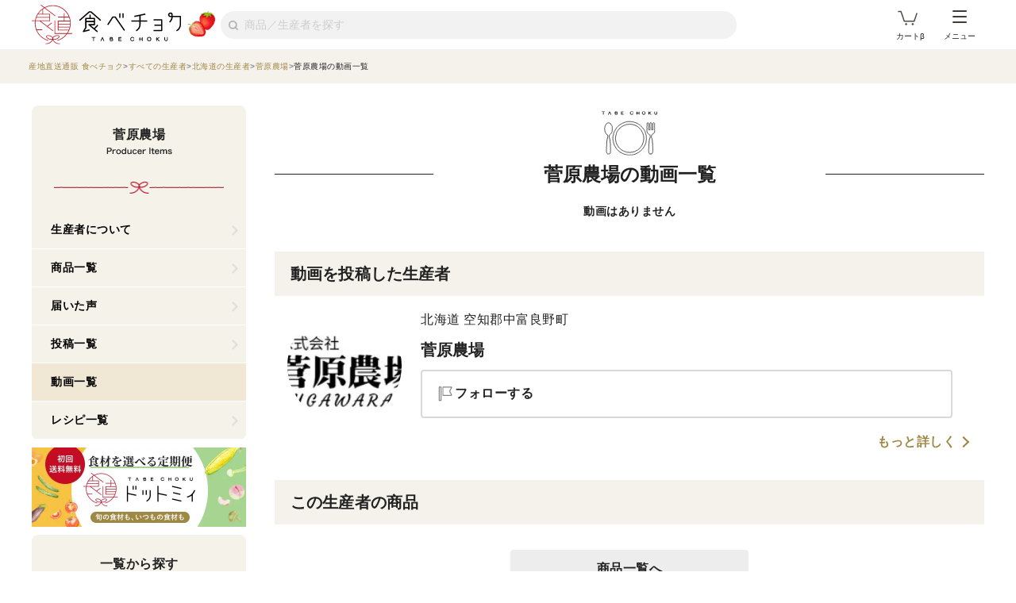

--- FILE ---
content_type: text/html; charset=utf-8
request_url: https://www.tabechoku.com/producers/29615/reels
body_size: 20368
content:

<!DOCTYPE html>
<html lang="ja" data-app-env="production" data-app-version="production_f13b2379facc4f8c2f1a61b7885f0e3587358e0a" data-current-user-id="" data-current-user-name="">
  <head>
    <meta charset="UTF-8">
<script type="text/javascript">window.NREUM||(NREUM={});NREUM.info={"beacon":"bam.nr-data.net","errorBeacon":"bam.nr-data.net","licenseKey":"bbe3225ce8","applicationID":"85862494","transactionName":"cVhfQ0JdCAkDSxsQF1dFHkdCXQAQBVxGFktAUlRbQx0NCwJcTA==","queueTime":0,"applicationTime":54,"agent":""}</script>
<script type="text/javascript">(window.NREUM||(NREUM={})).init={ajax:{deny_list:["bam.nr-data.net"]},feature_flags:["soft_nav"]};(window.NREUM||(NREUM={})).loader_config={licenseKey:"bbe3225ce8",applicationID:"85862494",browserID:"85944418"};;/*! For license information please see nr-loader-rum-1.308.0.min.js.LICENSE.txt */
(()=>{var e,t,r={163:(e,t,r)=>{"use strict";r.d(t,{j:()=>E});var n=r(384),i=r(1741);var a=r(2555);r(860).K7.genericEvents;const s="experimental.resources",o="register",c=e=>{if(!e||"string"!=typeof e)return!1;try{document.createDocumentFragment().querySelector(e)}catch{return!1}return!0};var d=r(2614),u=r(944),l=r(8122);const f="[data-nr-mask]",g=e=>(0,l.a)(e,(()=>{const e={feature_flags:[],experimental:{allow_registered_children:!1,resources:!1},mask_selector:"*",block_selector:"[data-nr-block]",mask_input_options:{color:!1,date:!1,"datetime-local":!1,email:!1,month:!1,number:!1,range:!1,search:!1,tel:!1,text:!1,time:!1,url:!1,week:!1,textarea:!1,select:!1,password:!0}};return{ajax:{deny_list:void 0,block_internal:!0,enabled:!0,autoStart:!0},api:{get allow_registered_children(){return e.feature_flags.includes(o)||e.experimental.allow_registered_children},set allow_registered_children(t){e.experimental.allow_registered_children=t},duplicate_registered_data:!1},browser_consent_mode:{enabled:!1},distributed_tracing:{enabled:void 0,exclude_newrelic_header:void 0,cors_use_newrelic_header:void 0,cors_use_tracecontext_headers:void 0,allowed_origins:void 0},get feature_flags(){return e.feature_flags},set feature_flags(t){e.feature_flags=t},generic_events:{enabled:!0,autoStart:!0},harvest:{interval:30},jserrors:{enabled:!0,autoStart:!0},logging:{enabled:!0,autoStart:!0},metrics:{enabled:!0,autoStart:!0},obfuscate:void 0,page_action:{enabled:!0},page_view_event:{enabled:!0,autoStart:!0},page_view_timing:{enabled:!0,autoStart:!0},performance:{capture_marks:!1,capture_measures:!1,capture_detail:!0,resources:{get enabled(){return e.feature_flags.includes(s)||e.experimental.resources},set enabled(t){e.experimental.resources=t},asset_types:[],first_party_domains:[],ignore_newrelic:!0}},privacy:{cookies_enabled:!0},proxy:{assets:void 0,beacon:void 0},session:{expiresMs:d.wk,inactiveMs:d.BB},session_replay:{autoStart:!0,enabled:!1,preload:!1,sampling_rate:10,error_sampling_rate:100,collect_fonts:!1,inline_images:!1,fix_stylesheets:!0,mask_all_inputs:!0,get mask_text_selector(){return e.mask_selector},set mask_text_selector(t){c(t)?e.mask_selector="".concat(t,",").concat(f):""===t||null===t?e.mask_selector=f:(0,u.R)(5,t)},get block_class(){return"nr-block"},get ignore_class(){return"nr-ignore"},get mask_text_class(){return"nr-mask"},get block_selector(){return e.block_selector},set block_selector(t){c(t)?e.block_selector+=",".concat(t):""!==t&&(0,u.R)(6,t)},get mask_input_options(){return e.mask_input_options},set mask_input_options(t){t&&"object"==typeof t?e.mask_input_options={...t,password:!0}:(0,u.R)(7,t)}},session_trace:{enabled:!0,autoStart:!0},soft_navigations:{enabled:!0,autoStart:!0},spa:{enabled:!0,autoStart:!0},ssl:void 0,user_actions:{enabled:!0,elementAttributes:["id","className","tagName","type"]}}})());var p=r(6154),m=r(9324);let h=0;const v={buildEnv:m.F3,distMethod:m.Xs,version:m.xv,originTime:p.WN},b={consented:!1},y={appMetadata:{},get consented(){return this.session?.state?.consent||b.consented},set consented(e){b.consented=e},customTransaction:void 0,denyList:void 0,disabled:!1,harvester:void 0,isolatedBacklog:!1,isRecording:!1,loaderType:void 0,maxBytes:3e4,obfuscator:void 0,onerror:void 0,ptid:void 0,releaseIds:{},session:void 0,timeKeeper:void 0,registeredEntities:[],jsAttributesMetadata:{bytes:0},get harvestCount(){return++h}},_=e=>{const t=(0,l.a)(e,y),r=Object.keys(v).reduce((e,t)=>(e[t]={value:v[t],writable:!1,configurable:!0,enumerable:!0},e),{});return Object.defineProperties(t,r)};var w=r(5701);const x=e=>{const t=e.startsWith("http");e+="/",r.p=t?e:"https://"+e};var R=r(7836),k=r(3241);const A={accountID:void 0,trustKey:void 0,agentID:void 0,licenseKey:void 0,applicationID:void 0,xpid:void 0},S=e=>(0,l.a)(e,A),T=new Set;function E(e,t={},r,s){let{init:o,info:c,loader_config:d,runtime:u={},exposed:l=!0}=t;if(!c){const e=(0,n.pV)();o=e.init,c=e.info,d=e.loader_config}e.init=g(o||{}),e.loader_config=S(d||{}),c.jsAttributes??={},p.bv&&(c.jsAttributes.isWorker=!0),e.info=(0,a.D)(c);const f=e.init,m=[c.beacon,c.errorBeacon];T.has(e.agentIdentifier)||(f.proxy.assets&&(x(f.proxy.assets),m.push(f.proxy.assets)),f.proxy.beacon&&m.push(f.proxy.beacon),e.beacons=[...m],function(e){const t=(0,n.pV)();Object.getOwnPropertyNames(i.W.prototype).forEach(r=>{const n=i.W.prototype[r];if("function"!=typeof n||"constructor"===n)return;let a=t[r];e[r]&&!1!==e.exposed&&"micro-agent"!==e.runtime?.loaderType&&(t[r]=(...t)=>{const n=e[r](...t);return a?a(...t):n})})}(e),(0,n.US)("activatedFeatures",w.B)),u.denyList=[...f.ajax.deny_list||[],...f.ajax.block_internal?m:[]],u.ptid=e.agentIdentifier,u.loaderType=r,e.runtime=_(u),T.has(e.agentIdentifier)||(e.ee=R.ee.get(e.agentIdentifier),e.exposed=l,(0,k.W)({agentIdentifier:e.agentIdentifier,drained:!!w.B?.[e.agentIdentifier],type:"lifecycle",name:"initialize",feature:void 0,data:e.config})),T.add(e.agentIdentifier)}},384:(e,t,r)=>{"use strict";r.d(t,{NT:()=>s,US:()=>u,Zm:()=>o,bQ:()=>d,dV:()=>c,pV:()=>l});var n=r(6154),i=r(1863),a=r(1910);const s={beacon:"bam.nr-data.net",errorBeacon:"bam.nr-data.net"};function o(){return n.gm.NREUM||(n.gm.NREUM={}),void 0===n.gm.newrelic&&(n.gm.newrelic=n.gm.NREUM),n.gm.NREUM}function c(){let e=o();return e.o||(e.o={ST:n.gm.setTimeout,SI:n.gm.setImmediate||n.gm.setInterval,CT:n.gm.clearTimeout,XHR:n.gm.XMLHttpRequest,REQ:n.gm.Request,EV:n.gm.Event,PR:n.gm.Promise,MO:n.gm.MutationObserver,FETCH:n.gm.fetch,WS:n.gm.WebSocket},(0,a.i)(...Object.values(e.o))),e}function d(e,t){let r=o();r.initializedAgents??={},t.initializedAt={ms:(0,i.t)(),date:new Date},r.initializedAgents[e]=t}function u(e,t){o()[e]=t}function l(){return function(){let e=o();const t=e.info||{};e.info={beacon:s.beacon,errorBeacon:s.errorBeacon,...t}}(),function(){let e=o();const t=e.init||{};e.init={...t}}(),c(),function(){let e=o();const t=e.loader_config||{};e.loader_config={...t}}(),o()}},782:(e,t,r)=>{"use strict";r.d(t,{T:()=>n});const n=r(860).K7.pageViewTiming},860:(e,t,r)=>{"use strict";r.d(t,{$J:()=>u,K7:()=>c,P3:()=>d,XX:()=>i,Yy:()=>o,df:()=>a,qY:()=>n,v4:()=>s});const n="events",i="jserrors",a="browser/blobs",s="rum",o="browser/logs",c={ajax:"ajax",genericEvents:"generic_events",jserrors:i,logging:"logging",metrics:"metrics",pageAction:"page_action",pageViewEvent:"page_view_event",pageViewTiming:"page_view_timing",sessionReplay:"session_replay",sessionTrace:"session_trace",softNav:"soft_navigations",spa:"spa"},d={[c.pageViewEvent]:1,[c.pageViewTiming]:2,[c.metrics]:3,[c.jserrors]:4,[c.spa]:5,[c.ajax]:6,[c.sessionTrace]:7,[c.softNav]:8,[c.sessionReplay]:9,[c.logging]:10,[c.genericEvents]:11},u={[c.pageViewEvent]:s,[c.pageViewTiming]:n,[c.ajax]:n,[c.spa]:n,[c.softNav]:n,[c.metrics]:i,[c.jserrors]:i,[c.sessionTrace]:a,[c.sessionReplay]:a,[c.logging]:o,[c.genericEvents]:"ins"}},944:(e,t,r)=>{"use strict";r.d(t,{R:()=>i});var n=r(3241);function i(e,t){"function"==typeof console.debug&&(console.debug("New Relic Warning: https://github.com/newrelic/newrelic-browser-agent/blob/main/docs/warning-codes.md#".concat(e),t),(0,n.W)({agentIdentifier:null,drained:null,type:"data",name:"warn",feature:"warn",data:{code:e,secondary:t}}))}},1687:(e,t,r)=>{"use strict";r.d(t,{Ak:()=>d,Ze:()=>f,x3:()=>u});var n=r(3241),i=r(7836),a=r(3606),s=r(860),o=r(2646);const c={};function d(e,t){const r={staged:!1,priority:s.P3[t]||0};l(e),c[e].get(t)||c[e].set(t,r)}function u(e,t){e&&c[e]&&(c[e].get(t)&&c[e].delete(t),p(e,t,!1),c[e].size&&g(e))}function l(e){if(!e)throw new Error("agentIdentifier required");c[e]||(c[e]=new Map)}function f(e="",t="feature",r=!1){if(l(e),!e||!c[e].get(t)||r)return p(e,t);c[e].get(t).staged=!0,g(e)}function g(e){const t=Array.from(c[e]);t.every(([e,t])=>t.staged)&&(t.sort((e,t)=>e[1].priority-t[1].priority),t.forEach(([t])=>{c[e].delete(t),p(e,t)}))}function p(e,t,r=!0){const s=e?i.ee.get(e):i.ee,c=a.i.handlers;if(!s.aborted&&s.backlog&&c){if((0,n.W)({agentIdentifier:e,type:"lifecycle",name:"drain",feature:t}),r){const e=s.backlog[t],r=c[t];if(r){for(let t=0;e&&t<e.length;++t)m(e[t],r);Object.entries(r).forEach(([e,t])=>{Object.values(t||{}).forEach(t=>{t[0]?.on&&t[0]?.context()instanceof o.y&&t[0].on(e,t[1])})})}}s.isolatedBacklog||delete c[t],s.backlog[t]=null,s.emit("drain-"+t,[])}}function m(e,t){var r=e[1];Object.values(t[r]||{}).forEach(t=>{var r=e[0];if(t[0]===r){var n=t[1],i=e[3],a=e[2];n.apply(i,a)}})}},1738:(e,t,r)=>{"use strict";r.d(t,{U:()=>g,Y:()=>f});var n=r(3241),i=r(9908),a=r(1863),s=r(944),o=r(5701),c=r(3969),d=r(8362),u=r(860),l=r(4261);function f(e,t,r,a){const f=a||r;!f||f[e]&&f[e]!==d.d.prototype[e]||(f[e]=function(){(0,i.p)(c.xV,["API/"+e+"/called"],void 0,u.K7.metrics,r.ee),(0,n.W)({agentIdentifier:r.agentIdentifier,drained:!!o.B?.[r.agentIdentifier],type:"data",name:"api",feature:l.Pl+e,data:{}});try{return t.apply(this,arguments)}catch(e){(0,s.R)(23,e)}})}function g(e,t,r,n,s){const o=e.info;null===r?delete o.jsAttributes[t]:o.jsAttributes[t]=r,(s||null===r)&&(0,i.p)(l.Pl+n,[(0,a.t)(),t,r],void 0,"session",e.ee)}},1741:(e,t,r)=>{"use strict";r.d(t,{W:()=>a});var n=r(944),i=r(4261);class a{#e(e,...t){if(this[e]!==a.prototype[e])return this[e](...t);(0,n.R)(35,e)}addPageAction(e,t){return this.#e(i.hG,e,t)}register(e){return this.#e(i.eY,e)}recordCustomEvent(e,t){return this.#e(i.fF,e,t)}setPageViewName(e,t){return this.#e(i.Fw,e,t)}setCustomAttribute(e,t,r){return this.#e(i.cD,e,t,r)}noticeError(e,t){return this.#e(i.o5,e,t)}setUserId(e,t=!1){return this.#e(i.Dl,e,t)}setApplicationVersion(e){return this.#e(i.nb,e)}setErrorHandler(e){return this.#e(i.bt,e)}addRelease(e,t){return this.#e(i.k6,e,t)}log(e,t){return this.#e(i.$9,e,t)}start(){return this.#e(i.d3)}finished(e){return this.#e(i.BL,e)}recordReplay(){return this.#e(i.CH)}pauseReplay(){return this.#e(i.Tb)}addToTrace(e){return this.#e(i.U2,e)}setCurrentRouteName(e){return this.#e(i.PA,e)}interaction(e){return this.#e(i.dT,e)}wrapLogger(e,t,r){return this.#e(i.Wb,e,t,r)}measure(e,t){return this.#e(i.V1,e,t)}consent(e){return this.#e(i.Pv,e)}}},1863:(e,t,r)=>{"use strict";function n(){return Math.floor(performance.now())}r.d(t,{t:()=>n})},1910:(e,t,r)=>{"use strict";r.d(t,{i:()=>a});var n=r(944);const i=new Map;function a(...e){return e.every(e=>{if(i.has(e))return i.get(e);const t="function"==typeof e?e.toString():"",r=t.includes("[native code]"),a=t.includes("nrWrapper");return r||a||(0,n.R)(64,e?.name||t),i.set(e,r),r})}},2555:(e,t,r)=>{"use strict";r.d(t,{D:()=>o,f:()=>s});var n=r(384),i=r(8122);const a={beacon:n.NT.beacon,errorBeacon:n.NT.errorBeacon,licenseKey:void 0,applicationID:void 0,sa:void 0,queueTime:void 0,applicationTime:void 0,ttGuid:void 0,user:void 0,account:void 0,product:void 0,extra:void 0,jsAttributes:{},userAttributes:void 0,atts:void 0,transactionName:void 0,tNamePlain:void 0};function s(e){try{return!!e.licenseKey&&!!e.errorBeacon&&!!e.applicationID}catch(e){return!1}}const o=e=>(0,i.a)(e,a)},2614:(e,t,r)=>{"use strict";r.d(t,{BB:()=>s,H3:()=>n,g:()=>d,iL:()=>c,tS:()=>o,uh:()=>i,wk:()=>a});const n="NRBA",i="SESSION",a=144e5,s=18e5,o={STARTED:"session-started",PAUSE:"session-pause",RESET:"session-reset",RESUME:"session-resume",UPDATE:"session-update"},c={SAME_TAB:"same-tab",CROSS_TAB:"cross-tab"},d={OFF:0,FULL:1,ERROR:2}},2646:(e,t,r)=>{"use strict";r.d(t,{y:()=>n});class n{constructor(e){this.contextId=e}}},2843:(e,t,r)=>{"use strict";r.d(t,{G:()=>a,u:()=>i});var n=r(3878);function i(e,t=!1,r,i){(0,n.DD)("visibilitychange",function(){if(t)return void("hidden"===document.visibilityState&&e());e(document.visibilityState)},r,i)}function a(e,t,r){(0,n.sp)("pagehide",e,t,r)}},3241:(e,t,r)=>{"use strict";r.d(t,{W:()=>a});var n=r(6154);const i="newrelic";function a(e={}){try{n.gm.dispatchEvent(new CustomEvent(i,{detail:e}))}catch(e){}}},3606:(e,t,r)=>{"use strict";r.d(t,{i:()=>a});var n=r(9908);a.on=s;var i=a.handlers={};function a(e,t,r,a){s(a||n.d,i,e,t,r)}function s(e,t,r,i,a){a||(a="feature"),e||(e=n.d);var s=t[a]=t[a]||{};(s[r]=s[r]||[]).push([e,i])}},3878:(e,t,r)=>{"use strict";function n(e,t){return{capture:e,passive:!1,signal:t}}function i(e,t,r=!1,i){window.addEventListener(e,t,n(r,i))}function a(e,t,r=!1,i){document.addEventListener(e,t,n(r,i))}r.d(t,{DD:()=>a,jT:()=>n,sp:()=>i})},3969:(e,t,r)=>{"use strict";r.d(t,{TZ:()=>n,XG:()=>o,rs:()=>i,xV:()=>s,z_:()=>a});const n=r(860).K7.metrics,i="sm",a="cm",s="storeSupportabilityMetrics",o="storeEventMetrics"},4234:(e,t,r)=>{"use strict";r.d(t,{W:()=>a});var n=r(7836),i=r(1687);class a{constructor(e,t){this.agentIdentifier=e,this.ee=n.ee.get(e),this.featureName=t,this.blocked=!1}deregisterDrain(){(0,i.x3)(this.agentIdentifier,this.featureName)}}},4261:(e,t,r)=>{"use strict";r.d(t,{$9:()=>d,BL:()=>o,CH:()=>g,Dl:()=>_,Fw:()=>y,PA:()=>h,Pl:()=>n,Pv:()=>k,Tb:()=>l,U2:()=>a,V1:()=>R,Wb:()=>x,bt:()=>b,cD:()=>v,d3:()=>w,dT:()=>c,eY:()=>p,fF:()=>f,hG:()=>i,k6:()=>s,nb:()=>m,o5:()=>u});const n="api-",i="addPageAction",a="addToTrace",s="addRelease",o="finished",c="interaction",d="log",u="noticeError",l="pauseReplay",f="recordCustomEvent",g="recordReplay",p="register",m="setApplicationVersion",h="setCurrentRouteName",v="setCustomAttribute",b="setErrorHandler",y="setPageViewName",_="setUserId",w="start",x="wrapLogger",R="measure",k="consent"},5289:(e,t,r)=>{"use strict";r.d(t,{GG:()=>s,Qr:()=>c,sB:()=>o});var n=r(3878),i=r(6389);function a(){return"undefined"==typeof document||"complete"===document.readyState}function s(e,t){if(a())return e();const r=(0,i.J)(e),s=setInterval(()=>{a()&&(clearInterval(s),r())},500);(0,n.sp)("load",r,t)}function o(e){if(a())return e();(0,n.DD)("DOMContentLoaded",e)}function c(e){if(a())return e();(0,n.sp)("popstate",e)}},5607:(e,t,r)=>{"use strict";r.d(t,{W:()=>n});const n=(0,r(9566).bz)()},5701:(e,t,r)=>{"use strict";r.d(t,{B:()=>a,t:()=>s});var n=r(3241);const i=new Set,a={};function s(e,t){const r=t.agentIdentifier;a[r]??={},e&&"object"==typeof e&&(i.has(r)||(t.ee.emit("rumresp",[e]),a[r]=e,i.add(r),(0,n.W)({agentIdentifier:r,loaded:!0,drained:!0,type:"lifecycle",name:"load",feature:void 0,data:e})))}},6154:(e,t,r)=>{"use strict";r.d(t,{OF:()=>c,RI:()=>i,WN:()=>u,bv:()=>a,eN:()=>l,gm:()=>s,mw:()=>o,sb:()=>d});var n=r(1863);const i="undefined"!=typeof window&&!!window.document,a="undefined"!=typeof WorkerGlobalScope&&("undefined"!=typeof self&&self instanceof WorkerGlobalScope&&self.navigator instanceof WorkerNavigator||"undefined"!=typeof globalThis&&globalThis instanceof WorkerGlobalScope&&globalThis.navigator instanceof WorkerNavigator),s=i?window:"undefined"!=typeof WorkerGlobalScope&&("undefined"!=typeof self&&self instanceof WorkerGlobalScope&&self||"undefined"!=typeof globalThis&&globalThis instanceof WorkerGlobalScope&&globalThis),o=Boolean("hidden"===s?.document?.visibilityState),c=/iPad|iPhone|iPod/.test(s.navigator?.userAgent),d=c&&"undefined"==typeof SharedWorker,u=((()=>{const e=s.navigator?.userAgent?.match(/Firefox[/\s](\d+\.\d+)/);Array.isArray(e)&&e.length>=2&&e[1]})(),Date.now()-(0,n.t)()),l=()=>"undefined"!=typeof PerformanceNavigationTiming&&s?.performance?.getEntriesByType("navigation")?.[0]?.responseStart},6389:(e,t,r)=>{"use strict";function n(e,t=500,r={}){const n=r?.leading||!1;let i;return(...r)=>{n&&void 0===i&&(e.apply(this,r),i=setTimeout(()=>{i=clearTimeout(i)},t)),n||(clearTimeout(i),i=setTimeout(()=>{e.apply(this,r)},t))}}function i(e){let t=!1;return(...r)=>{t||(t=!0,e.apply(this,r))}}r.d(t,{J:()=>i,s:()=>n})},6630:(e,t,r)=>{"use strict";r.d(t,{T:()=>n});const n=r(860).K7.pageViewEvent},7699:(e,t,r)=>{"use strict";r.d(t,{It:()=>a,KC:()=>o,No:()=>i,qh:()=>s});var n=r(860);const i=16e3,a=1e6,s="SESSION_ERROR",o={[n.K7.logging]:!0,[n.K7.genericEvents]:!1,[n.K7.jserrors]:!1,[n.K7.ajax]:!1}},7836:(e,t,r)=>{"use strict";r.d(t,{P:()=>o,ee:()=>c});var n=r(384),i=r(8990),a=r(2646),s=r(5607);const o="nr@context:".concat(s.W),c=function e(t,r){var n={},s={},u={},l=!1;try{l=16===r.length&&d.initializedAgents?.[r]?.runtime.isolatedBacklog}catch(e){}var f={on:p,addEventListener:p,removeEventListener:function(e,t){var r=n[e];if(!r)return;for(var i=0;i<r.length;i++)r[i]===t&&r.splice(i,1)},emit:function(e,r,n,i,a){!1!==a&&(a=!0);if(c.aborted&&!i)return;t&&a&&t.emit(e,r,n);var o=g(n);m(e).forEach(e=>{e.apply(o,r)});var d=v()[s[e]];d&&d.push([f,e,r,o]);return o},get:h,listeners:m,context:g,buffer:function(e,t){const r=v();if(t=t||"feature",f.aborted)return;Object.entries(e||{}).forEach(([e,n])=>{s[n]=t,t in r||(r[t]=[])})},abort:function(){f._aborted=!0,Object.keys(f.backlog).forEach(e=>{delete f.backlog[e]})},isBuffering:function(e){return!!v()[s[e]]},debugId:r,backlog:l?{}:t&&"object"==typeof t.backlog?t.backlog:{},isolatedBacklog:l};return Object.defineProperty(f,"aborted",{get:()=>{let e=f._aborted||!1;return e||(t&&(e=t.aborted),e)}}),f;function g(e){return e&&e instanceof a.y?e:e?(0,i.I)(e,o,()=>new a.y(o)):new a.y(o)}function p(e,t){n[e]=m(e).concat(t)}function m(e){return n[e]||[]}function h(t){return u[t]=u[t]||e(f,t)}function v(){return f.backlog}}(void 0,"globalEE"),d=(0,n.Zm)();d.ee||(d.ee=c)},8122:(e,t,r)=>{"use strict";r.d(t,{a:()=>i});var n=r(944);function i(e,t){try{if(!e||"object"!=typeof e)return(0,n.R)(3);if(!t||"object"!=typeof t)return(0,n.R)(4);const r=Object.create(Object.getPrototypeOf(t),Object.getOwnPropertyDescriptors(t)),a=0===Object.keys(r).length?e:r;for(let s in a)if(void 0!==e[s])try{if(null===e[s]){r[s]=null;continue}Array.isArray(e[s])&&Array.isArray(t[s])?r[s]=Array.from(new Set([...e[s],...t[s]])):"object"==typeof e[s]&&"object"==typeof t[s]?r[s]=i(e[s],t[s]):r[s]=e[s]}catch(e){r[s]||(0,n.R)(1,e)}return r}catch(e){(0,n.R)(2,e)}}},8362:(e,t,r)=>{"use strict";r.d(t,{d:()=>a});var n=r(9566),i=r(1741);class a extends i.W{agentIdentifier=(0,n.LA)(16)}},8374:(e,t,r)=>{r.nc=(()=>{try{return document?.currentScript?.nonce}catch(e){}return""})()},8990:(e,t,r)=>{"use strict";r.d(t,{I:()=>i});var n=Object.prototype.hasOwnProperty;function i(e,t,r){if(n.call(e,t))return e[t];var i=r();if(Object.defineProperty&&Object.keys)try{return Object.defineProperty(e,t,{value:i,writable:!0,enumerable:!1}),i}catch(e){}return e[t]=i,i}},9324:(e,t,r)=>{"use strict";r.d(t,{F3:()=>i,Xs:()=>a,xv:()=>n});const n="1.308.0",i="PROD",a="CDN"},9566:(e,t,r)=>{"use strict";r.d(t,{LA:()=>o,bz:()=>s});var n=r(6154);const i="xxxxxxxx-xxxx-4xxx-yxxx-xxxxxxxxxxxx";function a(e,t){return e?15&e[t]:16*Math.random()|0}function s(){const e=n.gm?.crypto||n.gm?.msCrypto;let t,r=0;return e&&e.getRandomValues&&(t=e.getRandomValues(new Uint8Array(30))),i.split("").map(e=>"x"===e?a(t,r++).toString(16):"y"===e?(3&a()|8).toString(16):e).join("")}function o(e){const t=n.gm?.crypto||n.gm?.msCrypto;let r,i=0;t&&t.getRandomValues&&(r=t.getRandomValues(new Uint8Array(e)));const s=[];for(var o=0;o<e;o++)s.push(a(r,i++).toString(16));return s.join("")}},9908:(e,t,r)=>{"use strict";r.d(t,{d:()=>n,p:()=>i});var n=r(7836).ee.get("handle");function i(e,t,r,i,a){a?(a.buffer([e],i),a.emit(e,t,r)):(n.buffer([e],i),n.emit(e,t,r))}}},n={};function i(e){var t=n[e];if(void 0!==t)return t.exports;var a=n[e]={exports:{}};return r[e](a,a.exports,i),a.exports}i.m=r,i.d=(e,t)=>{for(var r in t)i.o(t,r)&&!i.o(e,r)&&Object.defineProperty(e,r,{enumerable:!0,get:t[r]})},i.f={},i.e=e=>Promise.all(Object.keys(i.f).reduce((t,r)=>(i.f[r](e,t),t),[])),i.u=e=>"nr-rum-1.308.0.min.js",i.o=(e,t)=>Object.prototype.hasOwnProperty.call(e,t),e={},t="NRBA-1.308.0.PROD:",i.l=(r,n,a,s)=>{if(e[r])e[r].push(n);else{var o,c;if(void 0!==a)for(var d=document.getElementsByTagName("script"),u=0;u<d.length;u++){var l=d[u];if(l.getAttribute("src")==r||l.getAttribute("data-webpack")==t+a){o=l;break}}if(!o){c=!0;var f={296:"sha512-+MIMDsOcckGXa1EdWHqFNv7P+JUkd5kQwCBr3KE6uCvnsBNUrdSt4a/3/L4j4TxtnaMNjHpza2/erNQbpacJQA=="};(o=document.createElement("script")).charset="utf-8",i.nc&&o.setAttribute("nonce",i.nc),o.setAttribute("data-webpack",t+a),o.src=r,0!==o.src.indexOf(window.location.origin+"/")&&(o.crossOrigin="anonymous"),f[s]&&(o.integrity=f[s])}e[r]=[n];var g=(t,n)=>{o.onerror=o.onload=null,clearTimeout(p);var i=e[r];if(delete e[r],o.parentNode&&o.parentNode.removeChild(o),i&&i.forEach(e=>e(n)),t)return t(n)},p=setTimeout(g.bind(null,void 0,{type:"timeout",target:o}),12e4);o.onerror=g.bind(null,o.onerror),o.onload=g.bind(null,o.onload),c&&document.head.appendChild(o)}},i.r=e=>{"undefined"!=typeof Symbol&&Symbol.toStringTag&&Object.defineProperty(e,Symbol.toStringTag,{value:"Module"}),Object.defineProperty(e,"__esModule",{value:!0})},i.p="https://js-agent.newrelic.com/",(()=>{var e={374:0,840:0};i.f.j=(t,r)=>{var n=i.o(e,t)?e[t]:void 0;if(0!==n)if(n)r.push(n[2]);else{var a=new Promise((r,i)=>n=e[t]=[r,i]);r.push(n[2]=a);var s=i.p+i.u(t),o=new Error;i.l(s,r=>{if(i.o(e,t)&&(0!==(n=e[t])&&(e[t]=void 0),n)){var a=r&&("load"===r.type?"missing":r.type),s=r&&r.target&&r.target.src;o.message="Loading chunk "+t+" failed: ("+a+": "+s+")",o.name="ChunkLoadError",o.type=a,o.request=s,n[1](o)}},"chunk-"+t,t)}};var t=(t,r)=>{var n,a,[s,o,c]=r,d=0;if(s.some(t=>0!==e[t])){for(n in o)i.o(o,n)&&(i.m[n]=o[n]);if(c)c(i)}for(t&&t(r);d<s.length;d++)a=s[d],i.o(e,a)&&e[a]&&e[a][0](),e[a]=0},r=self["webpackChunk:NRBA-1.308.0.PROD"]=self["webpackChunk:NRBA-1.308.0.PROD"]||[];r.forEach(t.bind(null,0)),r.push=t.bind(null,r.push.bind(r))})(),(()=>{"use strict";i(8374);var e=i(8362),t=i(860);const r=Object.values(t.K7);var n=i(163);var a=i(9908),s=i(1863),o=i(4261),c=i(1738);var d=i(1687),u=i(4234),l=i(5289),f=i(6154),g=i(944),p=i(384);const m=e=>f.RI&&!0===e?.privacy.cookies_enabled;function h(e){return!!(0,p.dV)().o.MO&&m(e)&&!0===e?.session_trace.enabled}var v=i(6389),b=i(7699);class y extends u.W{constructor(e,t){super(e.agentIdentifier,t),this.agentRef=e,this.abortHandler=void 0,this.featAggregate=void 0,this.loadedSuccessfully=void 0,this.onAggregateImported=new Promise(e=>{this.loadedSuccessfully=e}),this.deferred=Promise.resolve(),!1===e.init[this.featureName].autoStart?this.deferred=new Promise((t,r)=>{this.ee.on("manual-start-all",(0,v.J)(()=>{(0,d.Ak)(e.agentIdentifier,this.featureName),t()}))}):(0,d.Ak)(e.agentIdentifier,t)}importAggregator(e,t,r={}){if(this.featAggregate)return;const n=async()=>{let n;await this.deferred;try{if(m(e.init)){const{setupAgentSession:t}=await i.e(296).then(i.bind(i,3305));n=t(e)}}catch(e){(0,g.R)(20,e),this.ee.emit("internal-error",[e]),(0,a.p)(b.qh,[e],void 0,this.featureName,this.ee)}try{if(!this.#t(this.featureName,n,e.init))return(0,d.Ze)(this.agentIdentifier,this.featureName),void this.loadedSuccessfully(!1);const{Aggregate:i}=await t();this.featAggregate=new i(e,r),e.runtime.harvester.initializedAggregates.push(this.featAggregate),this.loadedSuccessfully(!0)}catch(e){(0,g.R)(34,e),this.abortHandler?.(),(0,d.Ze)(this.agentIdentifier,this.featureName,!0),this.loadedSuccessfully(!1),this.ee&&this.ee.abort()}};f.RI?(0,l.GG)(()=>n(),!0):n()}#t(e,r,n){if(this.blocked)return!1;switch(e){case t.K7.sessionReplay:return h(n)&&!!r;case t.K7.sessionTrace:return!!r;default:return!0}}}var _=i(6630),w=i(2614),x=i(3241);class R extends y{static featureName=_.T;constructor(e){var t;super(e,_.T),this.setupInspectionEvents(e.agentIdentifier),t=e,(0,c.Y)(o.Fw,function(e,r){"string"==typeof e&&("/"!==e.charAt(0)&&(e="/"+e),t.runtime.customTransaction=(r||"http://custom.transaction")+e,(0,a.p)(o.Pl+o.Fw,[(0,s.t)()],void 0,void 0,t.ee))},t),this.importAggregator(e,()=>i.e(296).then(i.bind(i,3943)))}setupInspectionEvents(e){const t=(t,r)=>{t&&(0,x.W)({agentIdentifier:e,timeStamp:t.timeStamp,loaded:"complete"===t.target.readyState,type:"window",name:r,data:t.target.location+""})};(0,l.sB)(e=>{t(e,"DOMContentLoaded")}),(0,l.GG)(e=>{t(e,"load")}),(0,l.Qr)(e=>{t(e,"navigate")}),this.ee.on(w.tS.UPDATE,(t,r)=>{(0,x.W)({agentIdentifier:e,type:"lifecycle",name:"session",data:r})})}}class k extends e.d{constructor(e){var t;(super(),f.gm)?(this.features={},(0,p.bQ)(this.agentIdentifier,this),this.desiredFeatures=new Set(e.features||[]),this.desiredFeatures.add(R),(0,n.j)(this,e,e.loaderType||"agent"),t=this,(0,c.Y)(o.cD,function(e,r,n=!1){if("string"==typeof e){if(["string","number","boolean"].includes(typeof r)||null===r)return(0,c.U)(t,e,r,o.cD,n);(0,g.R)(40,typeof r)}else(0,g.R)(39,typeof e)},t),function(e){(0,c.Y)(o.Dl,function(t,r=!1){if("string"!=typeof t&&null!==t)return void(0,g.R)(41,typeof t);const n=e.info.jsAttributes["enduser.id"];r&&null!=n&&n!==t?(0,a.p)(o.Pl+"setUserIdAndResetSession",[t],void 0,"session",e.ee):(0,c.U)(e,"enduser.id",t,o.Dl,!0)},e)}(this),function(e){(0,c.Y)(o.nb,function(t){if("string"==typeof t||null===t)return(0,c.U)(e,"application.version",t,o.nb,!1);(0,g.R)(42,typeof t)},e)}(this),function(e){(0,c.Y)(o.d3,function(){e.ee.emit("manual-start-all")},e)}(this),function(e){(0,c.Y)(o.Pv,function(t=!0){if("boolean"==typeof t){if((0,a.p)(o.Pl+o.Pv,[t],void 0,"session",e.ee),e.runtime.consented=t,t){const t=e.features.page_view_event;t.onAggregateImported.then(e=>{const r=t.featAggregate;e&&!r.sentRum&&r.sendRum()})}}else(0,g.R)(65,typeof t)},e)}(this),this.run()):(0,g.R)(21)}get config(){return{info:this.info,init:this.init,loader_config:this.loader_config,runtime:this.runtime}}get api(){return this}run(){try{const e=function(e){const t={};return r.forEach(r=>{t[r]=!!e[r]?.enabled}),t}(this.init),n=[...this.desiredFeatures];n.sort((e,r)=>t.P3[e.featureName]-t.P3[r.featureName]),n.forEach(r=>{if(!e[r.featureName]&&r.featureName!==t.K7.pageViewEvent)return;if(r.featureName===t.K7.spa)return void(0,g.R)(67);const n=function(e){switch(e){case t.K7.ajax:return[t.K7.jserrors];case t.K7.sessionTrace:return[t.K7.ajax,t.K7.pageViewEvent];case t.K7.sessionReplay:return[t.K7.sessionTrace];case t.K7.pageViewTiming:return[t.K7.pageViewEvent];default:return[]}}(r.featureName).filter(e=>!(e in this.features));n.length>0&&(0,g.R)(36,{targetFeature:r.featureName,missingDependencies:n}),this.features[r.featureName]=new r(this)})}catch(e){(0,g.R)(22,e);for(const e in this.features)this.features[e].abortHandler?.();const t=(0,p.Zm)();delete t.initializedAgents[this.agentIdentifier]?.features,delete this.sharedAggregator;return t.ee.get(this.agentIdentifier).abort(),!1}}}var A=i(2843),S=i(782);class T extends y{static featureName=S.T;constructor(e){super(e,S.T),f.RI&&((0,A.u)(()=>(0,a.p)("docHidden",[(0,s.t)()],void 0,S.T,this.ee),!0),(0,A.G)(()=>(0,a.p)("winPagehide",[(0,s.t)()],void 0,S.T,this.ee)),this.importAggregator(e,()=>i.e(296).then(i.bind(i,2117))))}}var E=i(3969);class I extends y{static featureName=E.TZ;constructor(e){super(e,E.TZ),f.RI&&document.addEventListener("securitypolicyviolation",e=>{(0,a.p)(E.xV,["Generic/CSPViolation/Detected"],void 0,this.featureName,this.ee)}),this.importAggregator(e,()=>i.e(296).then(i.bind(i,9623)))}}new k({features:[R,T,I],loaderType:"lite"})})()})();</script>
    <script>
  window.dataLayer = window.dataLayer || [];
  window.dataLayer.push({"puid":"5f9202d47f56c36164cdf50c66104abb"});
</script>

      <!-- Google Tag Manager -->
  <script>(function(w,d,s,l,i){w[l]=w[l]||[];w[l].push({'gtm.start':
      new Date().getTime(),event:'gtm.js'});var f=d.getElementsByTagName(s)[0],
    j=d.createElement(s),dl=l!='dataLayer'?'&l='+l:'';j.async=true;j.src=
    'https://www.googletagmanager.com/gtm.js?id='+i+dl;f.parentNode.insertBefore(j,f);
  })(window,document,'script','dataLayer','GTM-P2NJFBS');</script>
  <!-- End Google Tag Manager -->

    <title>菅原農場の動画一覧｜食べチョク｜産地直送(産直)お取り寄せ通販 - 農家・漁師から旬の食材を直送</title>
    <meta content="width=device-width,initial-scale=1,minimum-scale=1.0,maximum-scale=1.0,user-scalable=no" name=viewport>
    <meta name="description" content="菅原農場の投稿した動画一覧です。">
    <meta name="keywords" content="食べチョク,食べ直,タベチョク,通販,マルシェ,オンラインマルシェ,直送,生産者直送,旬の野菜,産直市場,オーガニック,お取り寄せ,食材,農家,漁師">
    <link rel="icon" href="/favicon.ico" sizes="any">
    <link rel="apple-touch-icon" href="/apple-touch-icon.png">
    <link rel="manifest" href="/manifest.webmanifest">
      <link rel="canonical" href="https://www.tabechoku.com/producers/29615/reels">
      <meta name="robots" content="noindex">
    <meta property="og:site_name" content="食べチョク">
    <meta property="og:type" content="website">
    <meta property="og:url" content="https://www.tabechoku.com/producers/29615/reels">
    <meta property="og:title" content="菅原農場の動画一覧｜食べチョク｜産地直送(産直)お取り寄せ通販 - 農家・漁師から旬の食材を直送">
    <meta property="og:description" content="菅原農場の投稿した動画一覧です。">

    <meta property="og:image" content="https://image-cdn.tabechoku.com/compress/images/8fd0f2ba42c9c860708bae2c0999a5ae19e62d27bee96c36a573bb8350ba00b1.jpeg">
    <meta property="og:image:width" content="1200">
    <meta property="og:image:height" content="630">
    <meta name="twitter:card" content="summary_large_image">
    <meta name="twitter:app:country" content="JP">
    <meta name="twitter:description" content="菅原農場の投稿した動画一覧です。">
    <meta name="twitter:image" content="https://image-cdn.tabechoku.com/compress/images/8fd0f2ba42c9c860708bae2c0999a5ae19e62d27bee96c36a573bb8350ba00b1.jpeg">
    <meta name="twitter:title" content="菅原農場の動画一覧｜食べチョク｜産地直送(産直)お取り寄せ通販 - 農家・漁師から旬の食材を直送">
    <meta name="apple-itunes-app" content="app-id=1517340079, app-argument=">

    <meta name="csrf-param" content="authenticity_token" />
<meta name="csrf-token" content="lDbk6NXswUg065i73rdZulQ_FLxvwxrMVFCjo46ArTVvPyRBOaSe0K0vLNJt-zNcR-9aV-cllxRgrOaeKMsbYA" />

    <link rel="stylesheet" href="https://public-assets-cdn.tabechoku.com/entries/style/user-e57685d6f8b85eeac2e3.css" type="text/css;charset=UTF-8" />

    <script src="https://public-assets-cdn.tabechoku.com/entries/error_tracking_react-c1e65b876dc5fcd8a490.js" defer="defer"></script>
    <script src="https://public-assets-cdn.tabechoku.com/entries/vendor_user-b1197af7d64ea351d31a.js" defer="defer"></script>
    <script src="https://public-assets-cdn.tabechoku.com/entries/user/common-aeee30cb14e8732f49f3.js" defer="defer"></script>
    
  </head>

  <body class="">
      <!-- Google Tag Manager (noscript) -->
  <noscript><iframe src="https://www.googletagmanager.com/ns.html?id=GTM-P2NJFBS"
                    height="0" width="0" style="display:none;visibility:hidden"></iframe></noscript>
  <!-- End Google Tag Manager (noscript) -->

    <div id="react-component-web-storage-alert"></div>
    <script src="https://public-assets-cdn.tabechoku.com/entries/user/web_storage_alert-f093c432fd989c28ad90.js" defer="defer"></script>
    <div class="wrap wrap--withPaddingBottomOnlySP">
      
      <header class="l-header" id="js-header">
  <div class="l-header__inner">
    <div class="l-headerTopNav">
      <div class="l-headerTopNav__logo">
        <a href="/" class="l-headerTopNav__logoToTopPageLink" data-ga4-link-click="header-logo">
          <img alt="食べチョク" class="l-headerTopNav__logoMain" width="100%" src="https://public-assets-cdn.tabechoku.com/assets/logo-long-37fc818c.svg" />
        </a>
          <a href="https://www.tabechoku.com/ulp/strawberry/" class="l-headerTopNav__logoWithLink" data-ga4-link-click="header-logo_berry">
            <img alt="" class="l-headerTopNav__logoWith " width="100%" src="https://image-cdn.tabechoku.com/crop/w/100/h/114/cw/100/ch/100/images/074fe32fe233099fff49db7819ab5a6de20a95832376f3f22e3448e8f3828704.png" />
          </a>
      </div>
      <div class="l-headerTopNav__search">
        <div data-props="{&quot;keyword&quot;:&quot;&quot;,&quot;formActionUrl&quot;:&quot;/products&quot;,&quot;autocompleteApiUrl&quot;:&quot;https://www.tabechoku.com/api/autocompletes&quot;,&quot;trendwords&quot;:[{&quot;keyword&quot;:&quot;みかん&quot;,&quot;searchCategory&quot;:{&quot;id&quot;:200004016,&quot;breadcrumb&quot;:[&quot;果物&quot;],&quot;includesDonatable&quot;:false}},{&quot;keyword&quot;:&quot;いちご&quot;,&quot;searchCategory&quot;:{&quot;id&quot;:200001,&quot;breadcrumb&quot;:[&quot;果物&quot;],&quot;includesDonatable&quot;:false}},{&quot;keyword&quot;:&quot;りんご&quot;,&quot;searchCategory&quot;:{&quot;id&quot;:200003,&quot;breadcrumb&quot;:[&quot;果物&quot;],&quot;includesDonatable&quot;:false}}]}" id="react-search-form" class="p-searchForm"></div>

      </div>
      <div class="l-headerTopNav__nav">
        <a class="l-headerTopNav__navBtn" href="/shopping_carts">
          <div data-props="{}" id="react-header-menu-notification-cart"></div>
</a>        <div class="l-headerTopNav__navBtn">
          <button id="js-headerMenuToggleBtn" class="btnHamburger" data-ga4-element-click="header_menu_hamburger">
            <div class="iconHamburger">
              <span></span>
              <span></span>
              <span></span>
            </div>
            メニュー
          </button>
        </div>
        <div id="js-headerMenu" class="l-headerMenu">
  <div class="l-headerMenu__overlay js-headerMenuCloseBtn"></div>
  <div class="l-headerMenu__inner">
    <button class="l-headerMenu__closeBtn js-headerMenuCloseBtn">
      <svg width="14" height="14" viewBox="0 0 14 14" xmlns="http://www.w3.org/2000/svg">
        <path d="M8.358 7l4.511-4.51a.456.456 0 000-.657l-.7-.7a.456.456 0 00-.657 0L7 5.642 2.49 1.133a.456.456 0 00-.657 0l-.701.7a.456.456 0 000 .657L5.643 7l-4.511 4.512a.456.456 0 000 .657l.7.7a.464.464 0 00.33.132c.12 0 .24-.044.328-.132L7 8.36l4.512 4.51a.456.456 0 00.656 0l.701-.7a.456.456 0 000-.657L8.36 7z" />
      </svg>
      メニュー
    </button>
    <div class="l-headerMenuUser">
        <div class="l-headerMenuUser__container l-headerMenuUser__container--guest">
          <div class="l-headerMenuUser__thumb">
            <svg xmlns="http://www.w3.org/2000/svg" xmlns:xlink="http://www.w3.org/1999/xlink" width="32" height="33" fill="none">
              <circle cx="16" cy="16.5" r="16" fill="#E9E9E9"/><circle cx="16" cy="16.5" r="16" fill="url(#a)"/>
              <defs><pattern id="a" width="1" height="1" patternContentUnits="objectBoundingBox"><use xlink:href="#b" transform="scale(.01563)"/></pattern><image xlink:href="[data-uri]" id="b" width="64" height="64"/></defs>
            </svg>
          </div>
          <span class="l-headerMenuUser__name">ゲスト</span> さん
        </div>
        <div class="l-headerMenuUser__guestBtnList">
          <a class="c-btn c-btn--primary c-btn--small" data-ga4-link-click="ham-login" href="/login">ログイン</a>
          <a class="c-btn c-btn--basic c-btn--small" data-ga4-link-click="ham-signin" href="/login">新規会員登録</a>
        </div>
    </div>
    <div class="l-headerMenuLink l-headerMenuLink--product">
      <div class="l-headerMenu__title">商品を探す</div>
      <ul class="l-headerMenu__list">
        <li class="l-headerMenu__wideItem"><a class="l-headerMenu__link" data-ga4-link-click="ham-products" href="/products">商品</a></li>
        <li class="l-headerMenu__wideItem"><a class="l-headerMenu__link" data-ga4-link-click="ham-producers" href="/producers">生産者</a></li>
        <li class="l-headerMenu__wideItem"><a class="l-headerMenu__link" data-ga4-link-click="ham-areas" href="/areas">産地</a></li>
        <li class="l-headerMenu__wideItem"><a class="l-headerMenu__link" data-ga4-link-click="ham-feature_articles" href="/feature_articles">特集</a></li>
        <li class="l-headerMenu__wideItem"><a class="l-headerMenu__link" data-ga4-link-click="ham-categories" href="/products/categories">カテゴリー</a></li>
        <li class="l-headerMenu__wideItem"><a class="l-headerMenu__link" data-ga4-link-click="ham-furusato" href="/furusato">ふるさと納税</a></li>
      </ul>
    </div>
    <div class="l-headerMenuLink l-headerMenuLink--service">
      <div class="l-headerMenu__title">関連サービス</div>
      <ul class="l-headerMenu__list">
        <li><a class="l-headerMenu__link" data-ga4-link-click="ham-subscriptions" href="/subscriptions">定期便一覧</a></li>
        <li><a class="l-headerMenu__link" data-ga4-link-click="ham-giftcard" href="/ulp/giftcard-personal/">ギフトカード</a></li>
        <li class="l-headerMenu__wideItem"><a class="l-headerMenu__link" data-ga4-link-click="ham-assort" href="/assort">食べチョクまとまる便</a></li>
        <li class="l-headerMenu__wideItem"><a class="l-headerMenu__link" data-ga4-link-click="ham-game" href="/feature_articles/tabechokuichiba_start_web">食べチョク市場<br class="u-showonlyPC">（ミニゲーム）</a></li>
      </ul>
    </div>
    <div class="l-headerMenuLink l-headerMenuLink--contents">
      <div class="l-headerMenu__title">コンテンツ</div>
      <ul class="l-headerMenu__list">
        <li><a class="l-headerMenu__link" data-ga4-link-click="ham-posts" href="/communication/posts">みんなの投稿</a></li>
        <li><a class="l-headerMenu__link" data-ga4-link-click="ham-recipes" href="/recipes">レシピ一覧</a></li>
      </ul>
    </div>
    <div class="l-headerMenuLink l-headerMenuLink--help">
      <div class="l-headerMenu__title">ヘルプ</div>
      <ul class="l-headerMenu__list">
        <li class="l-headerMenu__wideItem"><a class="l-headerMenu__link" data-ga4-link-click="ham-about" href="/about">食べチョクとは？</a></li>
        <li class="l-headerMenu__wideItem"><a class="l-headerMenu__link" data-ga4-link-click="ham-faq" target="_blank" rel="noreferrer" href="/faq">ガイド/お問い合わせ</a></li>
      </ul>
    </div>
    <div class="l-headerMenuLink l-headerMenuLink--producer">
      <div class="l-headerMenu__title">生産者さん・法人の方</div>
      <ul class="l-headerMenu__list">
        <li class="l-headerMenu__wideItem"><a href="/lp/farmer/" class="l-headerMenu__link" target="_blank" data-ga4-link-click="ham-farmer">出品希望の方はこちら</a></li>
        <li class="l-headerMenu__wideItem"><a class="l-headerMenu__link" target="_blank" data-ga4-link-click="ham-restaurant" href="https://pro.tabechoku.com">飲食店の方はこちら</a></li>
      </ul>
    </div>
  </div>
</div>

      </div>
    </div>
  </div>
</header>



    <nav class="c-breadCrumb">
      <ol class="c-breadCrumb__inner" itemscope itemtype="http://schema.org/BreadcrumbList">
          <li itemprop="itemListElement" itemscope itemtype="http://schema.org/ListItem">
              <a itemprop="item" class="c-breadCrumb__link" href="/">
                <span itemprop="name">産地直送通販 食べチョク</span>
</a>            <meta itemprop="position" content="1" />
          </li>
          <li itemprop="itemListElement" itemscope itemtype="http://schema.org/ListItem">
              <a itemprop="item" class="c-breadCrumb__link" href="/producers">
                <span itemprop="name">すべての生産者</span>
</a>            <meta itemprop="position" content="2" />
          </li>
          <li itemprop="itemListElement" itemscope itemtype="http://schema.org/ListItem">
              <a itemprop="item" class="c-breadCrumb__link" href="/producers/hokkaido">
                <span itemprop="name">北海道の生産者</span>
</a>            <meta itemprop="position" content="3" />
          </li>
          <li itemprop="itemListElement" itemscope itemtype="http://schema.org/ListItem">
              <a itemprop="item" class="c-breadCrumb__link" href="/producers/29615">
                <span itemprop="name">菅原農場</span>
</a>            <meta itemprop="position" content="4" />
          </li>
          <li itemprop="itemListElement" itemscope itemtype="http://schema.org/ListItem">
              <a itemprop="item" class="c-breadCrumb__link" aria-current="page" href="/producers/29615/reels">
                <span itemprop="name">菅原農場の動画一覧</span>
</a>            <meta itemprop="position" content="5" />
          </li>
      </ol>
    </nav>

      

<section class="main-content">
  <div class="inner-main-content">
    
<div class="left-content">
  <div class="left-nav">
    <div class="block-left-nav mb-10">
      <h3>
        菅原農場<br>
        <span class="sub"><img alt="Producer Items" class="subImage" src="https://public-assets-cdn.tabechoku.com/assets/top/sub_menu_producer-10436284.svg" width="83" height="9" /></span>
      </h3>
      <ul class="list-left-nav">
        <li><a href="/producers/29615" class="">生産者について</a></li>
        <li><a href="/producers/29615/products" class="">商品一覧</a></li>
        <li><a href="/producers/29615/posts" class="">届いた声</a></li>
        <li><a href="/producers/29615/articles" class="">投稿一覧</a></li>
        <li><a href="/producers/29615/reels" class="is-current">動画一覧</a></li>
        <li><a href="/producers/29615/recipes" class="">レシピ一覧</a></li>
      </ul>
    </div>
    <div>
  <a href="/ulp/dotme-lp2/">
      <img alt="食べチョク ドットミィ 初回送料無料" class="mb-10" width="100%" src="https://public-assets-cdn.tabechoku.com/assets/assort/dotme_free_shipping_banner_pc-833c5d8e.jpg" />
</a></div>
<div class="block-left-nav mb-10">
  <h3>一覧から探す<br><span class="sub"><img alt="All Items" class="subImage" src="https://public-assets-cdn.tabechoku.com/assets/top/sub_menu_all_items-0e585508.svg" width="50" height="10" /></span></h3>
  <ul class="list-left-nav">
    <li><a href="/products">すべての商品を見る</a></li>
    <li><a href="/producers">すべての生産者を見る</a></li>
    <li><a href="/areas">すべての産地を見る</a></li>
    <li><a href="/communication/posts">おすすめの投稿を見る</a></li>
    <li><a href="/recipes">すべてのレシピを見る</a></li>
    <li><a href="/subscriptions">定期便の一覧を見る</a></li>
    <li><a href="/ulp/dotme-lp2/">食べチョク ドットミィを見る</a></li>
    <li><a href="/products?only_donatable=true">ふるさと納税の返礼品を見る</a></li>
    <li><a href="/feature_articles">特集記事を見る</a></li>
  </ul>
</div>

  </div>
</div>

    <div class="right-content">
      <div class="p-producerRecipes">
        <div class="p-content">
          <header class="p-contentHeader">
            <div class="p-contentHeader__title c-contentTitle">
              <h1 class="c-contentTitle__main">菅原農場の動画一覧</h1>
            </div>
          </header>

        </div>

          <p class="p-producerRecipes__none">動画はありません</p>

        <section class="p-titleSection mt-40">
          <h2 class="h2-title">動画を投稿した生産者</h2>
          <div class="p-producerInfo p-titleSection__inner">
            <div class="p-producerInfo__inner">
              <div class="p-producerInfo__image">
                <a href="/producers/29615">
                  <img srcset="https://image-cdn.tabechoku.com/crop/w/290/h/120/cw/120/ch/120/images/26e80e891c3321fafc74bf905a97f0c77ad25a1b6db0183edd91db0edfa60c36.png 1x, https://image-cdn.tabechoku.com/crop/w/579/h/240/cw/240/ch/240/images/26e80e891c3321fafc74bf905a97f0c77ad25a1b6db0183edd91db0edfa60c36.png 2x" alt="菅原農場" class="p-producerInfo__imageItem" src="https://image-cdn.tabechoku.com/crop/w/290/h/120/cw/120/ch/120/images/26e80e891c3321fafc74bf905a97f0c77ad25a1b6db0183edd91db0edfa60c36.png" />
</a>              </div>

              <div class="p-producerInfo__text">
                <p class="p-producerInfo__area">北海道 空知郡中富良野町</p>
                <h3 class="p-producerInfo__name">
                  <a style="color: inherit;" href="/producers/29615">菅原農場</a>
                </h3>
                <div data-props="{&quot;loggedIn&quot;:false,&quot;following&quot;:false,&quot;producerId&quot;:29615}" id="react-producer-follow-button"></div>
              </div>
            </div>
            <div class="c-link--next"><a href="/producers/29615">もっと詳しく</a></div>
          </div>
        </section>

        <section>
          <div class="p-productRecommendSlider">
            <h2 class="h2-title">この生産者の商品</h2>
            <div class="p-productRecommendSlider__inner">
              <div class="p-productRecommendSlider__wrap">
                
              </div>
              <a class="c-btn c-btn--basic" href="/producers/29615/products">商品一覧へ</a>
            </div>
          </div>
        </section>

        <div class="p-producerNavigation">
          
<nav class="c-producerNavigation">
  <ul class="c-producerNavigation__list">
    <li class="c-producerNavigation__item">
      <a href="/producers/29615" class="c-producerNavigation__link ">生産者について</a>
    </li>
    <li class="c-producerNavigation__item">
      <a href="/producers/29615/products" class="c-producerNavigation__link ">商品一覧</a>
    </li>
    <li class="c-producerNavigation__item">
      <a href="/producers/29615/posts" class="c-producerNavigation__link ">届いた声</a>
    </li>
    <li class="c-producerNavigation__item">
      <a href="/producers/29615/articles" class="c-producerNavigation__link ">投稿一覧</a>
    </li>
    <li class="c-producerNavigation__item">
      <a href="/producers/29615/reels" class="c-producerNavigation__link is-current">動画一覧</a>
    </li>
    <li class="c-producerNavigation__item">
      <a href="/producers/29615/recipes" class="c-producerNavigation__link ">レシピ一覧</a>
    </li>
  </ul>
</nav>

        </div>
      </div>
    </div>
  </div>
</section>

      


        <footer class="l-footer">
    <div class="l-footer__container">
      <div class="l-footer__app u-showonlySP">
        <div class="p-footerApp">
  <div class="p-footerApp__inner">
    <p class="p-footerApp__headline">アプリ内のゲームで遊んでクーポンをゲット！</p>
    <img class="p-footerApp__game" alt="" src="https://public-assets-cdn.tabechoku.com/assets/footer/og_img_game-d370e97c.png" loading="lazy">
  </div>
  <div class="p-footerApp__inner">
    <p class="p-footerApp__headline">iOS / Android アプリをダウンロード</p>
    <ul class="p-footerApp__buttons">
      <li>
        <a href="https://apps.apple.com/jp/app/id1517340079?l=ja&ls=1&mt=8" target="_blank" rel="noopener noreferrer" data-app-banner-type="ios">
          <img class="p-footerApp__bunner" alt="Download on the AppStore" src="https://public-assets-cdn.tabechoku.com/assets/footer/appstore-ac17466c.png" loading="lazy">
        </a>
      </li>
      <li>
        <a href="https://play.google.com/store/apps/details?id=com.tabechoku.android" target="_blank" rel="noopener noreferrer" data-app-banner-type="android">
          <img class="p-footerApp__bunner" alt="GET IT ON Google Play" src="https://public-assets-cdn.tabechoku.com/assets/footer/android-8703e0f3.png" loading="lazy">
        </a>
      </li>
    </ul>
  </div>
</div>

      </div>
      <div class="l-footer__top">
        <div class="l-footer__sitemap" role="navigation">
  <nav class="l-footer__sitemapContainer l-footer__sitemapContainer--order">
    <h4 class="l-footer__sitemapTitle">注文したい</h4>
    <ul class="l-footer__sitemapList">
      <li><a href="/about">食べチョクとは？</a></li>
      <li><a href="/tabechoku_standard">食べチョク基準</a></li>
      <li><a href="/repayment">品質保証について</a></li>
      <li><a href="https://pro.tabechoku.com" target="_blank" rel="noopener">飲食店の方へ</a></li>
    </ul>
  </nav>
  <nav class="l-footer__sitemapContainer l-footer__sitemapContainer--sell">
    <h4 class="l-footer__sitemapTitle">出品したい</h4>
    <ul class="l-footer__sitemapList">
      <li><a href="/lp/farmer/">出品者募集</a></li>
    </ul>
  </nav>
  <nav class="l-footer__sitemapContainer l-footer__sitemapContainer--alignment">
    <h4 class="l-footer__sitemapTitle">連携のご相談</h4>
    <ul class="l-footer__sitemapList">
      <li><a href="/slp/for-business" rel="noopener">法人連携について</a></li>
      <li><a href="/ulp/government/">自治体・省庁の方へ</a></li>
    </ul>
  </nav>
  <nav class="l-footer__sitemapContainer l-footer__sitemapContainer--tabechoku">
    <h4 class="l-footer__sitemapTitle">食べチョクについて</h4>
    <ul class="l-footer__sitemapList">
      <li><a href="https://vivid-garden.co.jp/" target="_blank" rel="noopener">運営会社</a></li>
      <li><a href="/faq" target="_blank" rel="noreferrer">ガイド/お問い合わせ</a></li>
      <li><a href="/feature_articles/categories/1">運営からのお知らせ</a></li>
      <li><a href="/terms">利用規約</a></li>
      <li><a href="/privacy">プライバシーポリシー</a></li>
      <li><a href="/legal">特定商取引法</a></li>
      <li><a href="https://herp.careers/v1/vividgarden" target="_blank" rel="noopener">採用情報</a></li>
    </ul>
  </nav>
  <nav class="l-footer__sitemapContainer l-footer__sitemapContainer--links">
    <h4 class="l-footer__sitemapTitle">LINKS</h4>
    <ul class="l-footer__sitemapList">
      <li><a href="/furusato/">食べチョクふるさと納税</a></li>
      <li><a href="https://vivid-table.com/" target="_blank" rel="noopener">Vivid TABLE（ビビッドテーブル）</a></li>
      <li><a href="/ulp/dotme-lp2/">食べチョク ドットミィ</a></li>
      <li><a href="/concierge">食べチョク コンシェルジュ</a></li>
      <li><a href="/select/fruits">食べチョク フルーツセレクト</a></li>
      <li><a href="/ulp/giftcard-personal">食べチョク ギフトカード</a></li>
      <li><a href="https://andmore.tabechoku.com/" target="_blank" rel="noopener">食べチョク&amp;more</a></li>
      <li><a href="https://apps.apple.com/jp/app/id1517340079?l=ja&ls=1&mt=8">iOSアプリ</a></li>
      <li><a href="https://play.google.com/store/apps/details?id=com.tabechoku.android">Androidアプリ</a></li>
    </ul>
  </nav>
  <nav class="l-footer__sitemapContainer l-footer__sitemapContainer--prefecture">
    <h4 class="l-footer__sitemapTitle"><a href="/areas">都道府県（産地）から商品を探す</a></h4>
    <ul class="l-footer__sitemapList">
          <li><a href="/areas/hokkaido">北海道</a></li>
          <li><a href="/areas/aomori">青森県</a></li>
          <li><a href="/areas/iwate">岩手県</a></li>
          <li><a href="/areas/miyagi">宮城県</a></li>
          <li><a href="/areas/akita">秋田県</a></li>
          <li><a href="/areas/yamagata">山形県</a></li>
          <li><a href="/areas/fukushima">福島県</a></li>
          <li><a href="/areas/ibaraki">茨城県</a></li>
          <li><a href="/areas/tochigi">栃木県</a></li>
          <li><a href="/areas/gunma">群馬県</a></li>
          <li><a href="/areas/saitama">埼玉県</a></li>
          <li><a href="/areas/chiba">千葉県</a></li>
          <li><a href="/areas/tokyo">東京都</a></li>
          <li><a href="/areas/kanagawa">神奈川県</a></li>
          <li><a href="/areas/niigata">新潟県</a></li>
          <li><a href="/areas/toyama">富山県</a></li>
          <li><a href="/areas/ishikawa">石川県</a></li>
          <li><a href="/areas/fukui">福井県</a></li>
          <li><a href="/areas/yamanashi">山梨県</a></li>
          <li><a href="/areas/nagano">長野県</a></li>
          <li><a href="/areas/gifu">岐阜県</a></li>
          <li><a href="/areas/shizuoka">静岡県</a></li>
          <li><a href="/areas/aichi">愛知県</a></li>
          <li><a href="/areas/mie">三重県</a></li>
          <li><a href="/areas/shiga">滋賀県</a></li>
          <li><a href="/areas/kyoto">京都府</a></li>
          <li><a href="/areas/osaka">大阪府</a></li>
          <li><a href="/areas/hyogo">兵庫県</a></li>
          <li><a href="/areas/nara">奈良県</a></li>
          <li><a href="/areas/wakayama">和歌山県</a></li>
          <li><a href="/areas/tottori">鳥取県</a></li>
          <li><a href="/areas/shimane">島根県</a></li>
          <li><a href="/areas/okayama">岡山県</a></li>
          <li><a href="/areas/hiroshima">広島県</a></li>
          <li><a href="/areas/yamaguchi">山口県</a></li>
          <li><a href="/areas/tokushima">徳島県</a></li>
          <li><a href="/areas/kagawa">香川県</a></li>
          <li><a href="/areas/ehime">愛媛県</a></li>
          <li><a href="/areas/kochi">高知県</a></li>
          <li><a href="/areas/fukuoka">福岡県</a></li>
          <li><a href="/areas/saga">佐賀県</a></li>
          <li><a href="/areas/nagasaki">長崎県</a></li>
          <li><a href="/areas/kumamoto">熊本県</a></li>
          <li><a href="/areas/oita">大分県</a></li>
          <li><a href="/areas/miyazaki">宮崎県</a></li>
          <li><a href="/areas/kagoshima">鹿児島県</a></li>
          <li><a href="/areas/okinawa">沖縄県</a></li>
    </ul>
  </nav>
</div>

      </div>
      <div class="l-footer__bottom">
        <nav class="p-footerSns">
  <ul class="p-footerSns__list">
    <li>
      <a href="https://twitter.com/tabechoku" target="_blank" rel="noopener">
        <img class="u-aspectSquare" alt="X（Twitter）" src="https://public-assets-cdn.tabechoku.com/assets/icon-sns-x-a0b34d04.svg" loading="lazy">
      </a>
    </li>
    <li>
      <a href="https://www.instagram.com/tabechoku/" target="_blank" rel="noopener">
        <img class="u-aspectSquare" alt="Instagram" src="https://public-assets-cdn.tabechoku.com/assets/icon-sns-inst-0a16cf6d.svg" loading="lazy">
      </a>
    </li>
    <li>
      <a href="https://www.facebook.com/tabechoku/" target="_blank" rel="noopener">
        <img class="u-aspectSquare" alt="Facebook" src="https://public-assets-cdn.tabechoku.com/assets/icon-sns-fb-228c1b4e.svg" loading="lazy">
      </a>
    </li>
    <li>
      <a href="https://line.me/R/ti/p/%40qla1017m" target="_blank" rel="noopener">
        <img class="u-aspectSquare" alt="LINE" src="https://public-assets-cdn.tabechoku.com/assets/icon-sns-line-c8112645.svg" loading="lazy">
      </a>
    </li>
  </ul>
</nav>


        <small class="l-footer__copy">Copyright &copy; 2017 vivid garden Inc.</small>
      </div>
    </div>
</footer>

    </div><!-- wrap -->

      <script src="https://public-assets-cdn.tabechoku.com/entries/user/producer_follow_button-a5b1ba642072a6679bbe.js" defer="defer"></script>
  <script src="https://public-assets-cdn.tabechoku.com/entries/user/product_card-0ecc5d5547173ad44a5f.js" defer="defer"></script>

    
  </body>
</html>


--- FILE ---
content_type: text/javascript
request_url: https://public-assets-cdn.tabechoku.com/entries/user/producer_follow_button-a5b1ba642072a6679bbe.js
body_size: 4152
content:
try{(function(){var f=typeof window<"u"?window:typeof global<"u"?global:typeof globalThis<"u"?globalThis:typeof self<"u"?self:{},y=new f.Error().stack;y&&(f._sentryDebugIds=f._sentryDebugIds||{},f._sentryDebugIds[y]="d57c5120-85aa-4dbc-a057-359b9b8e96a2",f._sentryDebugIdIdentifier="sentry-dbid-d57c5120-85aa-4dbc-a057-359b9b8e96a2")})()}catch{}(function(){try{var f=typeof window<"u"?window:typeof global<"u"?global:typeof globalThis<"u"?globalThis:typeof self<"u"?self:{};f._sentryModuleMetadata=f._sentryModuleMetadata||{},f._sentryModuleMetadata[new f.Error().stack]=(function(y){for(var s=1;s<arguments.length;s++){var T=arguments[s];if(T!=null)for(var n in T)T.hasOwnProperty(n)&&(y[n]=T[n])}return y})({},f._sentryModuleMetadata[new f.Error().stack],{"_sentryBundlerPluginAppKey:tabechoku-app":!0})}catch{}})(),(function(){try{var f=typeof window<"u"?window:typeof global<"u"?global:typeof globalThis<"u"?globalThis:typeof self<"u"?self:{};f.SENTRY_RELEASE={id:"tabechoku@production_f13b2379facc4f8c2f1a61b7885f0e3587358e0a"}}catch{}})(),(function(){"use strict";var f={46330:(function(n,a,r){var m=r(16280),i=r(96540),u=r(76467),g=r(5338),w=r(34963);function h(){let e=arguments.length>0&&arguments[0]!==void 0?arguments[0]:document.documentElement;const t=e.getAttribute("data-current-user-info"),o={id:e.getAttribute("data-current-user-id"),name:e.getAttribute("data-current-user-name"),info:t?JSON.parse(t):null};return{env:e.getAttribute("data-app-env"),version:e.getAttribute("data-app-version"),currentUser:o}}function c(e){if(window.Sentry&&h().env==="production")window.Sentry.captureException(e);else throw e}function j(e){let t=arguments.length>1&&arguments[1]!==void 0?arguments[1]:"";e||c(new TypeError(`"${e}" must be truthy`+(t&&`: ${t}`)))}function $(e){let t=arguments.length>1&&arguments[1]!==void 0?arguments[1]:"";typeof e!="string"&&c(new TypeError(`"${e}" must be a string`+(t&&`: ${t}`)))}function B(e){let t=arguments.length>1&&arguments[1]!==void 0?arguments[1]:"";return $(e,t),e}function N(e){let t=arguments.length>1&&arguments[1]!==void 0?arguments[1]:"";typeof e!="number"&&c(new TypeError(`"${e}" must be a number`+(t&&`: ${t}`)))}function F(e){let t=arguments.length>1&&arguments[1]!==void 0?arguments[1]:"";return N(e,t),e}function D(e){let t=arguments.length>1&&arguments[1]!==void 0?arguments[1]:"";typeof e!="boolean"&&c(new TypeError(`"${e}" must be a boolean`+(t&&`: ${t}`)))}function oe(e){let t=arguments.length>1&&arguments[1]!==void 0?arguments[1]:"";return D(e,t),e}function R(e){let t=arguments.length>1&&arguments[1]!==void 0?arguments[1]:"";typeof e!="function"&&c(new TypeError(`"${e}" must be a function`+(t&&`: ${t}`)))}function se(e){let t=arguments.length>1&&arguments[1]!==void 0?arguments[1]:"";return R(e,t),e}function C(e){let t=arguments.length>1&&arguments[1]!==void 0?arguments[1]:"";Array.isArray(e)||c(new TypeError(`"${e}" must be an array`+(t&&`: ${t}`)))}function ae(e){let t=arguments.length>1&&arguments[1]!==void 0?arguments[1]:"";return C(e,t),e}function L(e){let t=arguments.length>1&&arguments[1]!==void 0?arguments[1]:"";e!==null&&typeof e=="object"||c(new TypeError(`"${e}" must be an object`+(t&&`: ${t}`)))}function ue(e){let t=arguments.length>1&&arguments[1]!==void 0?arguments[1]:"";return L(e,t),e}function H(e){let t=arguments.length>1&&arguments[1]!==void 0?arguments[1]:"";(0,w.default)(e)||c(new TypeError(`"${e}" must be a plain object`+(t&&`: ${t}`)))}function ie(e){let t=arguments.length>1&&arguments[1]!==void 0?arguments[1]:"";return H(e,t),e}function U(e){let t=arguments.length>1&&arguments[1]!==void 0?arguments[1]:"";e instanceof HTMLElement||c(new TypeError(`"${e}" must be a HTML element`+(t&&`: ${t}`)))}function fe(e){let t=arguments.length>1&&arguments[1]!==void 0?arguments[1]:"";return U(e,t),e}var ce=r(64979);const J="UnavailableWebStorageError";class O extends Error{constructor(t){super(`"window.${t}" is unavailable`),this.type=t,this.name=J}}const W=e=>{let t;try{t=window[e];const o="__storage_test__";return t.setItem(o,o),t.removeItem(o),!0}catch(o){return o instanceof DOMException&&(o.code===22||o.code===1014||o.name==="QuotaExceededError"||o.name==="NS_ERROR_DOM_QUOTA_REACHED")&&t!=null&&t.length!==0}},P=e=>{if(!W(e))return{enabled:!1,getItem(){throw new O(e)},setItem(){throw new O(e)},removeItem(){throw new O(e)}};const t=window[e];return{enabled:!0,getItem(o){return t.getItem(o)},setItem(o,d){t.setItem(o,d)},removeItem(o){t.removeItem(o)}}},le=P("localStorage"),k=P("sessionStorage");var l=r(74848);const G=e=>{let{children:t}=e;return(0,l.jsx)("div",{role:"alert",style:{background:"crimson",color:"white",fontWeight:"bold",margin:"1em",padding:"1em"},children:t||"\u30A8\u30E9\u30FC\u304C\u767A\u751F\u3057\u307E\u3057\u305F\u3002\u3057\u3070\u3089\u304F\u3057\u3066\u304B\u3089\u3082\u3046\u4E00\u5EA6\u30DA\u30FC\u30B8\u3092\u518D\u8AAD\u307F\u8FBC\u307F\u3057\u3066\u304F\u3060\u3055\u3044\u3002\u3053\u306E\u30E1\u30C3\u30BB\u30FC\u30B8\u304C\u7E70\u308A\u8FD4\u3057\u8868\u793A\u3055\u308C\u308B\u5834\u5408\u306F\u3001\u904B\u55B6\u306B\u304A\u554F\u3044\u5408\u308F\u305B\u304F\u3060\u3055\u3044\u3002"})},A=e=>{let{children:t,fallback:o,context:d}=e;const b=window.Sentry;return typeof b>"u"||!("ErrorBoundary"in b)?(console.warn("Sentry\u3092\u521D\u671F\u5316\u3067\u304D\u3066\u3044\u307E\u305B\u3093\u3002"),t):(0,l.jsx)(b.ErrorBoundary,{fallback:E=>{let{error:p}=E;return p instanceof Error&&p.name==="ChunkLoadError"&&Q()?(window.location.reload(),(0,l.jsx)("p",{style:{margin:"1em"},children:"\u518D\u8AAD\u307F\u8FBC\u307F\u4E2D\u2026"})):o??(0,l.jsx)(G,{})},beforeCapture:E=>{d&&E.setContext("react-component",d)},children:t})};function Q(){if(!k.enabled)return!1;const e="chunk-load-error-refreshed",t=()=>(k.setItem(e,Date.now().toString()),!0),o=k.getItem(e);return!o||Date.now()-Number(o)>=864e5?t():!1}const z=(e,t)=>{const d=globalThis.Sentry;if(d===void 0){console.warn("Sentry\u3092\u521D\u671F\u5316\u3067\u304D\u3066\u3044\u307E\u305B\u3093\u3002");return}d.captureException(e,t)},K=function(e){let t=arguments.length>1&&arguments[1]!==void 0?arguments[1]:null;if(e==null)return t;if(e!==null&&typeof e=="object")return e;if(typeof e=="string")try{return JSON.parse(e)}catch(o){return z(o),t}else throw new TypeError(`${e} \u306F\u610F\u56F3\u3057\u306A\u3044\u5024\u3067\u3059`)};function V(e,t){let{skipIfRootNotFound:o=!1,skipIfRootInvisible:d=!1,errorBoundaryProps:b={},needsCookieProvider:E=!1}=arguments.length>2&&arguments[2]!==void 0?arguments[2]:{},p,I,_;if(typeof e=="string")I=e,_=`"${I}"`,p=document.querySelectorAll(e);else if(e instanceof Element)_=`<${e.localName}>`,p=[e];else throw new Error(`\u4E0D\u6B63\u306A\u5F15\u6570: ${e}`);if(p.length===0&&o)return;j(p.length!==0,`${_} \u8981\u7D20\u304C\u5B58\u5728\u3057\u307E\u305B\u3093`),j(p.length===1,`${_} \u8981\u7D20\u304C\u8907\u6570\u5B58\u5728\u3057\u307E\u3059`);const[x]=p;if(j(x instanceof HTMLElement,`${_} \u8981\u7D20\u306FHTML\u8981\u7D20\u3067\u3042\u308B\u5FC5\u8981\u304C\u3042\u308A\u307E\u3059`),d&&X(x))return;let S;x.hasAttribute("data-props")&&(S=K(x.getAttribute("data-props")),j(S,`${_} \u8981\u7D20\u306F\u59A5\u5F53\u306A data-props \u5C5E\u6027\u3092\u3082\u3064\u5FC5\u8981\u304C\u3042\u308A\u307E\u3059`)),(0,g.createRoot)(x).render((0,l.jsx)(i.StrictMode,{children:E?(0,l.jsx)(u.CookiesProvider,{children:(0,l.jsx)(A,{...b,children:t(S??{})})}):(0,l.jsx)(A,{...b,children:t(S??{})})}))}function X(e){return e.offsetParent===null}var de=r(14603),ge=r(47566),me=r(98721),v=r(62764);class M extends Error{constructor(t,o,d,b){let E=`${t} ${o} => ${d.status} ${d.statusText??""}`.trim();b&&(E+=` (${b})`),super(E),Error.captureStackTrace&&Error.captureStackTrace(this,M),this.name="FetchError"}}async function Y(e,t){t&&Z(t);const o=await fetch(e,q(t??{}));if(ee(o))throw new M(t?.method??"GET",e.toString(),o);return o}function Z(e){const{jsonBody:t}=e;t!==void 0&&(j(e.body===void 0,"Disallowed to specify both `body` and `jsonBody`"),e.headers=e.headers??{},e.headers={...e.headers,"Content-Type":"application/json"},e.body=typeof t=="string"?t:JSON.stringify(t),delete e.jsonBody)}function q(e){return{...e,headers:{...e.headers,"X-Tabechoku-Requested-With":"Fetch"}}}function ee(e){let{ok:t,status:o}=e;return!(t||o===401||o===404||o===422)}const te=v.object({loggedIn:v.boolean(),following:v.boolean(),producerId:v.number()}),ne=(e,t)=>{const o=new URL(`/api/follow_producers/${e}`,window.location.href),d=t?"DELETE":"PUT";return Y(o.pathname,{method:d})},re=e=>{let{loggedIn:t,following:o,producerId:d}=e;const[b,E]=(0,i.useState)(o);if(!t)return(0,l.jsxs)("a",{className:"c-followButton",href:"/login",children:[(0,l.jsx)("span",{className:"c-followButton__icon"}),(0,l.jsx)("span",{className:"c-followButton__label",children:"\u30D5\u30A9\u30ED\u30FC\u3059\u308B"})]});const p=()=>ne(d,b).then(I=>{let{ok:_,statusText:x}=I;if(_)E(S=>!S);else throw new Error(x)}).catch(()=>alert("\u51E6\u7406\u306B\u5931\u6557\u3057\u307E\u3057\u305F\u3002\u30EA\u30ED\u30FC\u30C9\u3057\u3066\u3084\u308A\u306A\u304A\u3057\u3066\u304F\u3060\u3055\u3044\u3002"));return(0,l.jsxs)("button",{className:"c-followButton",type:"button",onClick:p,"aria-pressed":b,children:[(0,l.jsx)("span",{className:"c-followButton__icon"}),(0,l.jsx)("span",{className:"c-followButton__label",children:b?"\u30D5\u30A9\u30ED\u30FC\u4E2D":"\u30D5\u30A9\u30ED\u30FC\u3059\u308B"})]})};document.addEventListener("DOMContentLoaded",()=>{V("#react-producer-follow-button",e=>(0,l.jsx)(re,{...te.parse(e)}),{skipIfRootNotFound:!0,errorBoundaryProps:{fallback:(0,l.jsx)(l.Fragment,{}),context:{name:"ProducerFollowButton"}}})})})},y={};function s(n){var a=y[n];if(a!==void 0)return a.exports;var r=y[n]={id:n,loaded:!1,exports:{}};return f[n].call(r.exports,r,r.exports,s),r.loaded=!0,r.exports}s.m=f,(function(){var n=[];s.O=function(a,r,m,i){if(r){i=i||0;for(var u=n.length;u>0&&n[u-1][2]>i;u--)n[u]=n[u-1];n[u]=[r,m,i];return}for(var g=1/0,u=0;u<n.length;u++){for(var r=n[u][0],m=n[u][1],i=n[u][2],w=!0,h=0;h<r.length;h++)(i&!1||g>=i)&&Object.keys(s.O).every(function(F){return s.O[F](r[h])})?r.splice(h--,1):(w=!1,i<g&&(g=i));if(w){n.splice(u--,1);var c=m();c!==void 0&&(a=c)}}return a}})(),(function(){s.n=function(n){var a=n&&n.__esModule?function(){return n.default}:function(){return n};return s.d(a,{a}),a}})(),(function(){var n=Object.getPrototypeOf?function(r){return Object.getPrototypeOf(r)}:function(r){return r.__proto__},a;s.t=function(r,m){if(m&1&&(r=this(r)),m&8||typeof r=="object"&&r&&(m&4&&r.__esModule||m&16&&typeof r.then=="function"))return r;var i=Object.create(null);s.r(i);var u={};a=a||[null,n({}),n([]),n(n)];for(var g=m&2&&r;(typeof g=="object"||typeof g=="function")&&!~a.indexOf(g);g=n(g))Object.getOwnPropertyNames(g).forEach(function(w){u[w]=function(){return r[w]}});return u.default=function(){return r},s.d(i,u),i}})(),(function(){s.d=function(n,a){for(var r in a)s.o(a,r)&&!s.o(n,r)&&Object.defineProperty(n,r,{enumerable:!0,get:a[r]})}})(),(function(){s.g=(function(){if(typeof globalThis=="object")return globalThis;try{return this||new Function("return this")()}catch{if(typeof window=="object")return window}})()})(),(function(){s.o=function(n,a){return Object.prototype.hasOwnProperty.call(n,a)}})(),(function(){s.r=function(n){typeof Symbol<"u"&&Symbol.toStringTag&&Object.defineProperty(n,Symbol.toStringTag,{value:"Module"}),Object.defineProperty(n,"__esModule",{value:!0})}})(),(function(){s.nmd=function(n){return n.paths=[],n.children||(n.children=[]),n}})(),(function(){var n={3220:0};s.O.j=function(m){return n[m]===0};var a=function(m,i){var u=i[0],g=i[1],w=i[2],h,c,j=0;if(u.some(function(B){return n[B]!==0})){for(h in g)s.o(g,h)&&(s.m[h]=g[h]);if(w)var $=w(s)}for(m&&m(i);j<u.length;j++)c=u[j],s.o(n,c)&&n[c]&&n[c][0](),n[c]=0;return s.O($)},r=self.webpackChunktabechoku=self.webpackChunktabechoku||[];r.forEach(a.bind(null,0)),r.push=a.bind(null,r.push.bind(r))})();var T=s.O(void 0,[7461],function(){return s(46330)});T=s.O(T)})();

//# sourceMappingURL=producer_follow_button-a5b1ba642072a6679bbe.js.map